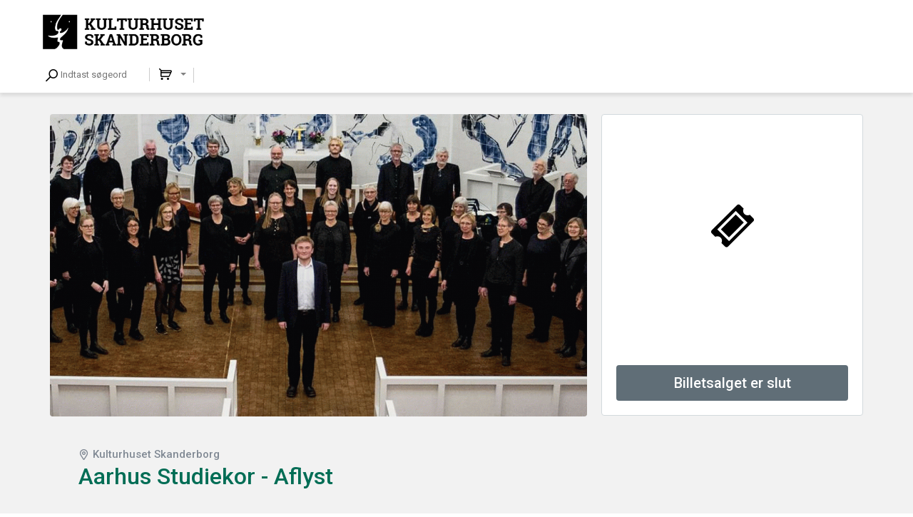

--- FILE ---
content_type: text/html; charset=UTF-8
request_url: https://billet.kulturhuset-skanderborg.dk/58399/Aarhus_Studiekor_-_Aflyst
body_size: 486
content:
<!DOCTYPE html><html><head><meta charset="UTF-8" /><meta content="IE=edge" http-equiv="X-UA-Compatible" /><meta content="width=device-width, initial-scale=1" name="viewport" /><meta content="Safeticket A/S" name="author" /><meta content="https://billet.kulturhuset-skanderborg.dk/58399/Aarhus_Studiekor_-_Aflyst" property="og:url" /><meta content="event" property="og:type" /><meta content="Aarhus Studiekor - Aflyst" property="og:title" /><meta content="Koncert med folkemusik." property="og:description" /><meta content="https://billet.kulturhuset-skanderborg.dk/filestore/c515e04ca88adf096c5b5fe0c9589dfc30b4d91515271a211df7d7a5ba48eda95f009674680348e4921cabedaf127afc" property="og:image" /><script src="/jsc/91a0a75bd24f64d6715e349d61018fda6b47a817bd29b6d9af07fbe044d0a9ec.js" type="text/javascript"></script><script>window.onerror = function(m,u,l,c) { if (!(l == 0 && c == 0)) {$.post("/window.onerror", { msg: m, url: u, line: l, col: c, href: window.location.href, d: "of1" }); };}</script><script src="https://api.tiles.mapbox.com/mapbox-gl-js/v0.49.0/mapbox-gl.js"></script><link href="https://api.tiles.mapbox.com/mapbox-gl-js/v0.49.0/mapbox-gl.css" rel="stylesheet" /></head><body></body></html>